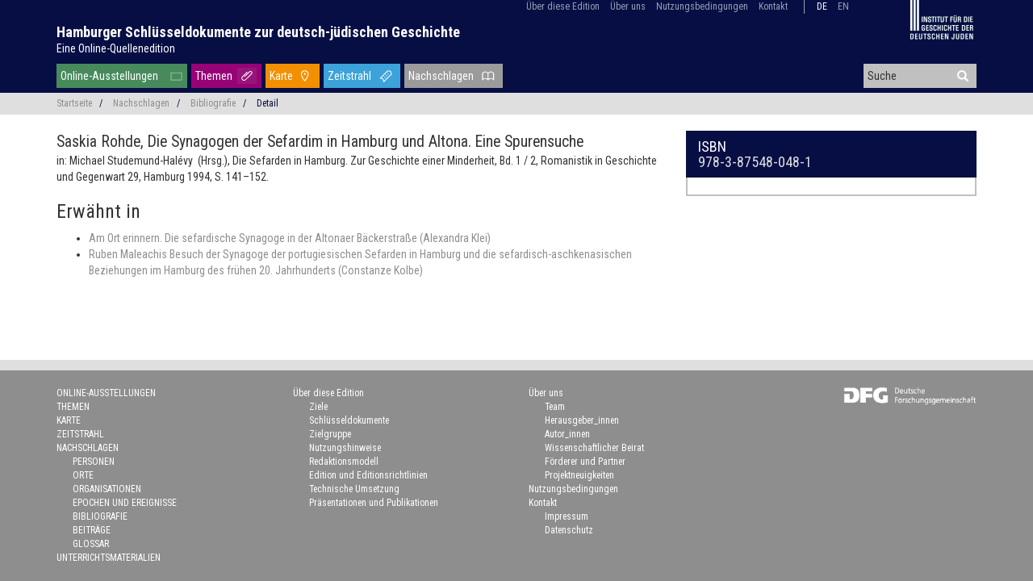

--- FILE ---
content_type: text/html; charset=UTF-8
request_url: https://schluesseldokumente.net/bibliografie/rohde_1994
body_size: 5534
content:
<!doctype html>
<html class="no-js" lang="de"
      prefix="og: http://ogp.me/ns# profile: http://ogp.me/ns/profile# place: http://ogp.me/ns/place# books: http://ogp.me/ns/books#">
    <head>
        <meta charset="utf-8" />
        <meta name="viewport" content="width=device-width, initial-scale=1.0" />
        <title>
                                    Die Synagogen der Sefardim in Hamburg und Altona. Eine Spurensuche |
                        Hamburger Schlüsseldokumente zur deutsch-jüdischen Geschichte
                </title>
                        <script type="text/javascript">
            var Hyphenopoly = {
                require: {
                    "de": "Silbentrennungsalgorithmus",
                    "en-us": "Supercalifragilisticexpialidocious"
                },
                setup: {
                    selectors: {
                        ".dta-p": {}
                    }
                }
            };
        </script>
        <script src="/vendor/Hyphenopoly-4.5.0/Hyphenopoly_Loader.js" type="text/javascript"></script>
                                                                        <meta property="og:site_name" content="Hamburger Schlüsseldokumente zur deutsch-jüdischen Geschichte">
                                                                <meta property="og:locale" content="de_DE">
                                                                <meta property="og:url" content="https://schluesseldokumente.net/bibliografie/rohde_1994">
                                                                <meta property="og:image" content="https://schluesseldokumente.net/img/icon/placeholder_bibitem.png">
                                                            <link rel="canonical" href="https://schluesseldokumente.net/bibliografie/rohde_1994">
                                                                                    <meta name="twitter:card" content="summary">
                                                                <meta name="twitter:site" content="@keydocuments">
                                                                <meta name="twitter:title" content="Saskia Rohde, Die Synagogen der Sefardim in Hamburg und Altona. Eine Spurensuche">
                                                                <meta name="twitter:description" content="in: Michael Studemund-Halévy  (Hrsg.), Die Sefarden in Hamburg. Zur Geschichte einer Minderheit, Bd. 1 / 2, Romanistik in Geschichte und Gegenwart 29, Hamburg 1994, S. 141–152.">
                                                                    <script type="application/ld+json">
            {"@context":"http:\/\/schema.org","@type":"Chapter","name":"Die Synagogen der Sefardim in Hamburg und Altona. Eine Spurensuche","author":{"@type":"Person","name":"Saskia Rohde","givenName":"Saskia","familyName":"Rohde"},"pagination":"141\u2013152","isPartOf":{"@type":"Book","name":"Die Sefarden in Hamburg: zur Geschichte einer Minderheit","editor":{"@type":"Person","name":"Michael Studemund-Hal\u00e9vy","givenName":"Michael","familyName":"Studemund-Hal\u00e9vy"},"isbn":"9783875480481","publisher":{"@type":"Organization","name":"H. Buske","location":{"@type":"Place","name":"Hamburg"}},"datePublished":"1994"}}
        </script>
                    

                <script src="/js/jquery-3.3.1.min.js"></script>

        <!-- Latest compiled and minified CSS -->
        <link rel="stylesheet" href="/vendor/bootstrap-3.4.0-dist/css/bootstrap.min.css">

        <!-- Latest compiled and minified JavaScript -->
        <script src="/vendor/bootstrap-3.4.0-dist/js/bootstrap.min.js"></script>

        <!-- Search suggest -->
        <script src="/js/bootstrap3-typeahead.js"></script>

                <link href="/css/base.css" rel="stylesheet">

                <style>
        @media print {
            /* http://drupal.stackexchange.com/a/59908*/
            a[href]:after {
                content: none;
            }
        }
        </style>

            <script src="/js/seealso.js"></script>
    <script>
        var service = new SeeAlsoCollection();
        service.services = {
            'isbntoc' : new SeeAlsoService('https://beacon.findbuch.de/articles/isbn-toc')
        };
        service.views = {
            'seealso-ul' : new SeeAlsoUL({
                linkTarget: '_blank',
                maxItems: 100
            })
        };
        service.replaceTagsOnLoad();
    </script>
    <link rel="unapi-server" type="application/xml" title="unAPI" href="/bibliografie/unapi">

                <script>
        if (!String.prototype.startsWith) {
            // Polyfill for IE 11
            String.prototype.startsWith = function(searchString, position) {
                position = position || 0;
                return this.indexOf(searchString, position) === position;
            };
        }

        $(document).ready(function() {
            // show back to top arrow upon scroll
            $(window).scroll(function () {
                    if ($(this).scrollTop() > 50) {
                        $('#back-to-top').fadeIn();
                    } else {
                        $('#back-to-top').fadeOut();
                    }
            });
            // scroll body to 0px on click
            $('#back-to-top').click(function () {
                // $('#back-to-top').tooltip('hide');
                $('body,html').animate({
                    scrollTop: 0
                }, 800);
                return false;
            });

            // typeahead for search
            var $input = $('#header-search');
            $input.typeahead({
                autoSelect: true,
                minLength: 3,
                delay: 100,
                source: function (query, process) {
                    $.ajax({
                        url: '/suche/vorschlag',
                        data: { q: query },
                        dataType: 'json'
                    })
                    .done(function(response) {
                        return process(response);
                    });
                }
            });

            $input.change(function() {
                var current = $input.typeahead('getActive');
                if (current) {
                    // Some item from your model is active!
                    if (current.name == $input.val()) {
                        // This means the exact match is found. Use toLowerCase() if you want case insensitive match.
                        window.location = current.url;
                    }
                    else {
                        // This means it is only a partial match, you can either add a new item
                        // or take the active if you don't want new items
                    }
                }
                else {
                    // Nothing is active so it is a new value (or maybe empty value)
                }
            });
        });
        </script>    </head>

    <body role="document" class="route-bibliography">
        <div id="displaybox" style="display: none;">
            <a href="#" style="display: block; position: absolute; top: 8px; right: 8px;" onclick="$('#displaybox').toggle(); return false;"><svg fill="currentColor" preserveAspectRatio="xMidYMid meet" height="2em" width="2em" viewBox="0 0 40 40" style="vertical-align: middle;"><g><path d="m31.6 10.7l-9.3 9.3 9.3 9.3-2.3 2.3-9.3-9.3-9.3 9.3-2.3-2.3 9.3-9.3-9.3-9.3 2.3-2.3 9.3 9.3 9.3-9.3z"></path></g></svg></a>
            <div id="displayBoxContent" style="background-color: white; margin-top: 2em; margin-left: auto; margin-right: auto; width: 90%; height: 90%; overflow: auto;"></div>
        </div>
                        <header>
            <div class="container">
                <div class="row">
                    <div class="col-sm-12" style="position: relative">
                        <div style="position: absolute; right: 18px; z-index: 100">
                                    <ul id="menu-top" class="list-inline">
            
                            <li class="first">        <a href="/ueber/edition">Über diese Edition</a>                <ul class="menu_level_1">
            
                <li class="first">        <a href="/ueber/ziele">Ziele</a>        
    </li>

    
                <li>        <a href="/ueber/schluesseldokumente">Schlüsseldokumente</a>        
    </li>

    
                <li>        <a href="/ueber/zielgruppe">Zielgruppe</a>        
    </li>

    
                <li>        <a href="/ueber/nutzungshinweise">Nutzungshinweise</a>        
    </li>

    
                <li>        <a href="/ueber/redaktionsmodell">Redaktionsmodell</a>        
    </li>

    
                <li>        <a href="/ueber/editionsrichtlinien">Edition und Editionsrichtlinien</a>        
    </li>

    
                <li>        <a href="/ueber/technische-umsetzung">Technische Umsetzung</a>        
    </li>

    
                <li class="last">        <a href="/ueber/publikationen">Präsentationen und Publikationen</a>        
    </li>


    </ul>

    </li>

    
                            <li>        <a href="/ueber/team">Über uns</a>                <ul class="menu_level_1">
            
                <li class="first">        <a href="/ueber/team">Team</a>        
    </li>

    
                <li>        <a href="/ueber/herausgeberinnen">Herausgeber_innen</a>        
    </li>

    
                <li>        <a href="/ueber/autorinnen">Autor_innen</a>        
    </li>

    
                <li>        <a href="/ueber/beirat">Wissenschaftlicher Beirat</a>        
    </li>

    
                <li>        <a href="/ueber/mittelgeber">Förderer und Partner</a>        
    </li>

    
                <li class="last">        <a href="/ueber/news">Projektneuigkeiten</a>        
    </li>


    </ul>

    </li>

    
                <li>        <a href="/nutzungsbedingungen">Nutzungsbedingungen</a>        
    </li>

    
                <li class="last">        <a href="/kontakt">Kontakt</a>        
    </li>


    </ul>

                                                        <ul id="menu-lang" class="list-inline">
                                                            <li class="current">
                                                                                                                                                    <a href="/bibliografie/rohde_1994">de</a>
                                </li>
                                                            <li>
                                                                                                                                                    <a href="https://keydocuments.net/bibliography/rohde_1994">en</a>
                                </li>
                                                        </ul>
                                                                            <a class="hidden-xs" href="http://www.igdj-hh.de/" target="_blank" rel="noopener">
                        <img src="/img/igdj.png" style="margin-left: 60px; width: 80px; height: auto" alt="Institut für die Geschichte der deutschen Juden" />
                    </a>
                                    </div>
                    </div>
                    <div class="col-sm-12" id="site-name">
                        <h1>
                            <a href="/">Hamburger Schlüsseldokumente zur deutsch-jüdischen Geschichte</a><br />
                            <a href="/" id="site-tagline">Eine Online-Quellenedition</a>
                        </h1>
                    </div>
                    <div class="col-sm-9">
                                <ul id="menu-main" class="list-inline">
            
                <li id="menu-item-exhibition" class="first">        <a href="/ausstellung">Online-Ausstellungen</a>        
    </li>

    
                <li id="menu-item-topic">        <a href="/thema">Themen</a>        
    </li>

    
                <li id="menu-item-map">        <a href="/karte">Karte</a>        
    </li>

    
                <li id="menu-item-chronology">        <a href="/zeitstrahl">Zeitstrahl</a>        
    </li>

    
                            <li dropdown="dropdown" id="menu-item-lookup" class="current_ancestor last">        <a href="#">Nachschlagen</a>                <ul class="menu_level_1">
            
                <li class="first">        <a href="/person">Personen</a>        
    </li>

    
                <li>        <a href="/ort">Orte</a>        
    </li>

    
                <li>        <a href="/organisation">Organisationen</a>        
    </li>

    
                <li>        <a href="/ereignis">Epochen und Ereignisse</a>        
    </li>

    
                <li class="current">        <a href="/bibliografie">Bibliografie</a>        
    </li>

    
                <li>        <a href="/beitrag">Beiträge</a>        
    </li>

    
                <li class="last">        <a href="/glossar">Glossar</a>        
    </li>


    </ul>

    </li>


    </ul>

                    </div>
                    <div id="header-search-wrapper" class="col-sm-3 hidden-xs">
                        <form action="/suche" method="post">
                            <div class="form-group has-feedback" style="margin-bottom: 0">
                            <input autocomplete="off" id="header-search" name="q" type="text" placeholder="Suche" />
                            <i style="margin-top: -2px; pointer-events: inherit" onclick=" $(this).closest('form').submit()" class="glyphicon glyphicon-search form-control-feedback"></i>
                            </div>
                        </form>
                    </div>
                </div>
            </div>
        </header>
        
                <div class="container-fluid">
</div>
<div class="container-fluid" id="breadcrumb">
    <div class="container">
        <div class="row">
            <div class="col-sm-12 small">
                                                <ul class="list-inline">
                <li><a
                            href="/">Startseite</a>&nbsp; &nbsp;<span class="divider">/</span></li>
                    <li><a
                            href="#">Nachschlagen</a>&nbsp; &nbsp;<span class="divider">/</span></li>
                    <li><a
                            href="/bibliografie">Bibliografie</a>&nbsp; &nbsp;<span class="divider">/</span></li>
                                            <li class="active">Detail</li>                </ul>
            </div>
        </div>
    </div>
</div><!-- .container-fluid -->
        
                <div class="container wrapper">
            <!-- <h1>
        rohde_1994
    </h1> -->
    <div class="row">
        <div class="col-sm-8">
            <abbr class="unapi-id" title="urn:bibnum:rohde_1994"></abbr>
            <div class="csl-entry"><div class="citeproc-creator-title">Saskia Rohde, <span class="citeproc-title">Die Synagogen der Sefardim in Hamburg und Altona. Eine Spurensuche</span></div>in: Michael Studemund-Halévy  (Hrsg.), Die Sefarden in Hamburg. Zur Geschichte einer Minderheit, Bd. 1 / 2, Romanistik in Geschichte und Gegenwart 29, Hamburg 1994, S. 141–152.</div>

                        <h3>Erwähnt in</h3>
    <ul>
                <li>                                        <a href="/beitrag/klei-synagoge-baeckerstrasse">
            Am Ort erinnern. Die sefardische Synagoge in der Altonaer Bäckerstraße
                        (Alexandra Klei)
                    </a>
    </li>
                <li>                                        <a href="/beitrag/kolbe-maleachi-synagoge-sefarden">
            Ruben Maleachis Besuch der Synagoge der portugiesischen Sefarden in Hamburg und die sefardisch-aschkenasischen Beziehungen im Hamburg des frühen 20. Jahrhunderts
                        (Constanze Kolbe)
                    </a>
    </li>
            </ul>
    
        </div>

        <div class="col-sm-4 sidebar">
                                    <div class="container-fluid box">
                <div class="row box-color-title">
                    <div class="col-sm-12">
                        <h4>ISBN<br />
                                                    <a href="https://kvk.bibliothek.kit.edu/?lang=de&amp;SB=978-3-87548-048-1" title="Suche im KVK" target="_blank">
                                978-3-87548-048-1
                            </a>
                                                </h4>
                    </div>
                </div>

                <div class="row box-color-content-inverse">
                                                            <div class="col-xs-4">
                        <img class="img-responsive" src="https://books.google.com/books/content?id=tntGAQAAIAAJ&amp;printsec=frontcover&amp;img=1&amp;zoom=1&amp;imgtk=AFLRE70VJZiNLbxR3QFtRUWZ3GQTl2K-AY4KMsdtXnNEvKfVUvZpXTZbbIuFYgUz622RNJqVFBTCniKkBahu3gPkMaxrjN48Nfd8cfF1jOyQ9TMAMoMe1doImTEMzVGxfUg93XXXqwgS&amp;source=gbs_api" alt="" />
                    </div>
                    <div class="col-xs-8">
                                            <div title="978-3-87548-048-1" class="isbntoc seealso-ul"></div>
                    </div>
                </div>
            </div>
                    </div>
    </div><!-- .row -->
        </div>
        
                        <footer>
                        <div id="footer-social" class="container-fluid">
                <div class="row">
                    <div class="col-xs-12" style="z-index: 1; text-align: center">
                    <a class="twitter" target="_blank" href="https://twitter.com/keydocuments" title="@keydocuments" rel="noopener"> </a>
                    </div>
                </div>
            </div>
                        <div id="footer-navigation" class="container">
                <div class="row">
                    <div class="col-xs-12 col-sm-3" style="z-index: 1">
                                                        <ul id="menu-main-footer" class="small">
            
                <li class="first">        <a href="/ausstellung">Online-Ausstellungen</a>        
    </li>

    
                <li>        <a href="/thema">Themen</a>        
    </li>

    
                <li>        <a href="/karte">Karte</a>        
    </li>

    
                <li>        <a href="/zeitstrahl">Zeitstrahl</a>        
    </li>

    
                            <li dropdown="dropdown">        <a href="#">Nachschlagen</a>                <ul class="menu_level_1">
            
                <li class="first">        <a href="/person">Personen</a>        
    </li>

    
                <li>        <a href="/ort">Orte</a>        
    </li>

    
                <li>        <a href="/organisation">Organisationen</a>        
    </li>

    
                <li>        <a href="/ereignis">Epochen und Ereignisse</a>        
    </li>

    
                <li>        <a href="/bibliografie">Bibliografie</a>        
    </li>

    
                <li>        <a href="/beitrag">Beiträge</a>        
    </li>

    
                <li class="last">        <a href="/glossar">Glossar</a>        
    </li>


    </ul>

    </li>

    
                <li class="last">        <a href="/unterricht">Unterrichtsmaterialien</a>        
    </li>


    </ul>

                    </div>
                    <div class="col-xs-6 col-sm-3" style="z-index: 1">
                                                        <ul id="menu-top-footer" class="small">
            
                            <li class="first last">        <a href="/ueber/edition">Über diese Edition</a>                <ul class="menu_level_1">
            
                <li class="first">        <a href="/ueber/ziele">Ziele</a>        
    </li>

    
                <li>        <a href="/ueber/schluesseldokumente">Schlüsseldokumente</a>        
    </li>

    
                <li>        <a href="/ueber/zielgruppe">Zielgruppe</a>        
    </li>

    
                <li>        <a href="/ueber/nutzungshinweise">Nutzungshinweise</a>        
    </li>

    
                <li>        <a href="/ueber/redaktionsmodell">Redaktionsmodell</a>        
    </li>

    
                <li>        <a href="/ueber/editionsrichtlinien">Edition und Editionsrichtlinien</a>        
    </li>

    
                <li>        <a href="/ueber/technische-umsetzung">Technische Umsetzung</a>        
    </li>

    
                <li class="last">        <a href="/ueber/publikationen">Präsentationen und Publikationen</a>        
    </li>


    </ul>

    </li>


    </ul>

                    </div>
                    <div class="col-xs-6 col-sm-2" style="z-index: 1">
                                                        <ul id="menu-top-footer" class="small">
            
                            <li class="first">        <a href="/ueber/team">Über uns</a>                <ul class="menu_level_1">
            
                <li class="first">        <a href="/ueber/team">Team</a>        
    </li>

    
                <li>        <a href="/ueber/herausgeberinnen">Herausgeber_innen</a>        
    </li>

    
                <li>        <a href="/ueber/autorinnen">Autor_innen</a>        
    </li>

    
                <li>        <a href="/ueber/beirat">Wissenschaftlicher Beirat</a>        
    </li>

    
                <li>        <a href="/ueber/mittelgeber">Förderer und Partner</a>        
    </li>

    
                <li class="last">        <a href="/ueber/news">Projektneuigkeiten</a>        
    </li>


    </ul>

    </li>

    
                <li>        <a href="/nutzungsbedingungen">Nutzungsbedingungen</a>        
    </li>

    
                            <li class="last">        <a href="/kontakt">Kontakt</a>                <ul class="menu_level_1">
            
                <li class="first">        <a href="/kontakt#imprint">Impressum</a>        
    </li>

    
                <li class="last">        <a href="/kontakt#dataprotection">Datenschutz</a>        
    </li>


    </ul>

    </li>


    </ul>

                    </div>
                                        <div id="footer-dfg" class="col-sm-4">
                        <a href="https://gepris.dfg.de/gepris/projekt/396810798?language=de" target="_blank" rel="noopener">
                            <img src="/img/dfg.png" style="width: 165px; height: auto" alt="Deutsche Forschungsgemeinschaft" />
                        </a>
                    </div>
                            </div>
            </div>
        </footer>
        
        <a id="back-to-top" href="#" class="btn btn-lg back-to-top" role="button" title="Klicken Sie, um an den Beginn der Seite zurückzukehren" data-toggle="tooltip" data-placement="left"><span class="glyphicon glyphicon-chevron-up"></span></a>
        
                                        <!-- Piwik -->
                <script type="text/javascript">
                    var _paq = _paq || [];
                    _paq.push(['setDomains', ['*.juedische-geschichte-online.net','*.jewish-history-online.net']]);
                    _paq.push(['trackPageView']);
                    _paq.push(['enableLinkTracking']);

                    (function() {
                        var u='//juedische-geschichte-online.net/piwik/';
                        _paq.push(['setTrackerUrl', u+'piwik.php']);
                        _paq.push(['setSiteId', 2]);
                        var d=document, g=d.createElement('script'), s=d.getElementsByTagName('script')[0];
                        g.type='text/javascript'; g.async=true; g.defer=true; g.src=u+'piwik.js'; s.parentNode.insertBefore(g,s);
                    })();
                </script>
                <noscript><p><img src="//juedische-geschichte-online.net/piwik/piwik.php?idsite=2" style="border:0;" alt="" /></p></noscript>
                <!-- End Piwik Code -->
                            </body>
</html>


--- FILE ---
content_type: image/svg+xml
request_url: https://schluesseldokumente.net/img/icon/menu-chronology.svg
body_size: 3286
content:
<?xml version="1.0" encoding="UTF-8" standalone="no"?>
<!-- Generator: Adobe Illustrator 19.2.1, SVG Export Plug-In . SVG Version: 6.00 Build 0)  -->

<svg
   xmlns:dc="http://purl.org/dc/elements/1.1/"
   xmlns:cc="http://creativecommons.org/ns#"
   xmlns:rdf="http://www.w3.org/1999/02/22-rdf-syntax-ns#"
   xmlns:svg="http://www.w3.org/2000/svg"
   xmlns="http://www.w3.org/2000/svg"
   xmlns:sodipodi="http://sodipodi.sourceforge.net/DTD/sodipodi-0.dtd"
   xmlns:inkscape="http://www.inkscape.org/namespaces/inkscape"
   version="1.1"
   id="Ebene_1"
   x="0px"
   y="0px"
   viewBox="0 0 23.700001 20.2"
   xml:space="preserve"
   sodipodi:docname="menu-chronology.svg"
   inkscape:version="0.92.0 r15299"
   width="23.700001"
   height="20.200001"><metadata
     id="metadata3738"><rdf:RDF><cc:Work
         rdf:about=""><dc:format>image/svg+xml</dc:format><dc:type
           rdf:resource="http://purl.org/dc/dcmitype/StillImage" /><dc:title>Klammer</dc:title></cc:Work></rdf:RDF></metadata><defs
     id="defs3736" /><sodipodi:namedview
     pagecolor="#ffffff"
     bordercolor="#666666"
     borderopacity="1"
     objecttolerance="10"
     gridtolerance="10"
     guidetolerance="10"
     inkscape:pageopacity="0"
     inkscape:pageshadow="2"
     inkscape:window-width="1440"
     inkscape:window-height="876"
     id="namedview3734"
     showgrid="false"
     inkscape:zoom="5"
     inkscape:cx="45.604068"
     inkscape:cy="3.7054285"
     inkscape:window-x="-8"
     inkscape:window-y="-8"
     inkscape:window-maximized="1"
     inkscape:current-layer="Ebene_1"
     inkscape:showpageshadow="false" /><style
     type="text/css"
     id="style3701">
	.st0{fill:#971579;}
	.st1{fill:none;stroke:#FFFFFF;stroke-width:1.021;stroke-linecap:round;stroke-miterlimit:10;}
	.st2{fill:#F29000;}
	.st3{fill:none;stroke:#FFFFFF;stroke-width:1.128;}
	.st4{fill:#FFFFFF;}
	.st5{fill:#3DA2DA;}
	.st6{fill:none;stroke:#FFFFFF;stroke-width:1.024;stroke-linecap:round;stroke-linejoin:round;}
	.st7{fill:none;stroke:#FFFFFF;stroke-width:0.731;stroke-linecap:round;}
	.st8{fill:#9B9B9B;}
</style><title
     id="title3703">Klammer</title><g
     id="g3789"
     transform="translate(-53.299999)"><g
       id="g3777"><rect
         style="fill:#3da2da"
         x="53.299999"
         y="0"
         class="st5"
         width="23.700001"
         height="20.200001"
         id="rect3719" /><polyline
         style="fill:none;stroke:#ffffff;stroke-width:1.02400005;stroke-linecap:round;stroke-linejoin:round"
         class="st6"
         points="58.4,13 67.7,3.7 71.1,4.5 72.1,8.1 62.8,17.4 61.7,13.8 58.4,13 "
         id="polyline3721" /></g><line
       style="fill:none;stroke:#ffffff;stroke-width:0.73100001;stroke-linecap:round"
       id="line3723"
       y2="13"
       x2="65"
       y1="10.9"
       x1="62.900002"
       class="st7" /><line
       style="fill:none;stroke:#ffffff;stroke-width:0.73100001;stroke-linecap:round"
       id="line3725"
       y2="10.9"
       x2="67.099998"
       y1="8.8000002"
       x1="65"
       class="st7" /><line
       style="fill:none;stroke:#ffffff;stroke-width:0.73100001;stroke-linecap:round"
       id="line3727"
       y2="8.8000002"
       x2="69.199997"
       y1="6.6999998"
       x1="67.099998"
       class="st7" /></g></svg>

--- FILE ---
content_type: image/svg+xml
request_url: https://schluesseldokumente.net/img/icon/menu-topic.svg
body_size: 2692
content:
<?xml version="1.0" encoding="UTF-8" standalone="no"?>
<!-- Generator: Adobe Illustrator 19.2.1, SVG Export Plug-In . SVG Version: 6.00 Build 0)  -->

<svg
   xmlns:dc="http://purl.org/dc/elements/1.1/"
   xmlns:cc="http://creativecommons.org/ns#"
   xmlns:rdf="http://www.w3.org/1999/02/22-rdf-syntax-ns#"
   xmlns:svg="http://www.w3.org/2000/svg"
   xmlns="http://www.w3.org/2000/svg"
   xmlns:sodipodi="http://sodipodi.sourceforge.net/DTD/sodipodi-0.dtd"
   xmlns:inkscape="http://www.inkscape.org/namespaces/inkscape"
   version="1.1"
   id="Ebene_1"
   x="0px"
   y="0px"
   viewBox="0 0 23.700001 20.2"
   xml:space="preserve"
   sodipodi:docname="menu-topic.svg"
   inkscape:version="0.92.0 r15299"
   width="23.700001"
   height="20.200001"><metadata
     id="metadata3738"><rdf:RDF><cc:Work
         rdf:about=""><dc:format>image/svg+xml</dc:format><dc:type
           rdf:resource="http://purl.org/dc/dcmitype/StillImage" /><dc:title>Klammer</dc:title></cc:Work></rdf:RDF></metadata><defs
     id="defs3736" /><sodipodi:namedview
     pagecolor="#ffffff"
     bordercolor="#666666"
     borderopacity="1"
     objecttolerance="10"
     gridtolerance="10"
     guidetolerance="10"
     inkscape:pageopacity="0"
     inkscape:pageshadow="2"
     inkscape:window-width="1440"
     inkscape:window-height="876"
     id="namedview3734"
     showgrid="false"
     inkscape:zoom="5"
     inkscape:cx="45.604068"
     inkscape:cy="3.7054285"
     inkscape:window-x="-8"
     inkscape:window-y="-8"
     inkscape:window-maximized="1"
     inkscape:current-layer="Ebene_1"
     inkscape:showpageshadow="false" /><style
     type="text/css"
     id="style3701">
	.st0{fill:#971579;}
	.st1{fill:none;stroke:#FFFFFF;stroke-width:1.021;stroke-linecap:round;stroke-miterlimit:10;}
	.st2{fill:#F29000;}
	.st3{fill:none;stroke:#FFFFFF;stroke-width:1.128;}
	.st4{fill:#FFFFFF;}
	.st5{fill:#3DA2DA;}
	.st6{fill:none;stroke:#FFFFFF;stroke-width:1.024;stroke-linecap:round;stroke-linejoin:round;}
	.st7{fill:none;stroke:#FFFFFF;stroke-width:0.731;stroke-linecap:round;}
	.st8{fill:#9B9B9B;}
</style><title
     id="title3703">Klammer</title><g
     id="g3767"><rect
       id="rect3705"
       height="20.200001"
       width="23.700001"
       class="st0"
       y="0"
       x="0"
       style="fill:#971579" /><g
       id="g3709"><path
         id="path3707"
         d="m 12,5.6 -5.9,5.9 c -0.9,0.9 -0.5,2.6 0.5,3.5 0.9,0.9 2.5,0.9 3.4,0 l 7.4,-7.4 c 0.7,-0.7 0.7,-1.8 0,-2.5 -0.7,-0.7 -1.8,-0.7 -2.5,0 l -6,6"
         class="st1"
         inkscape:connector-curvature="0"
         style="fill:none;stroke:#ffffff;stroke-width:1.02100003;stroke-linecap:round;stroke-miterlimit:10" /></g></g></svg>